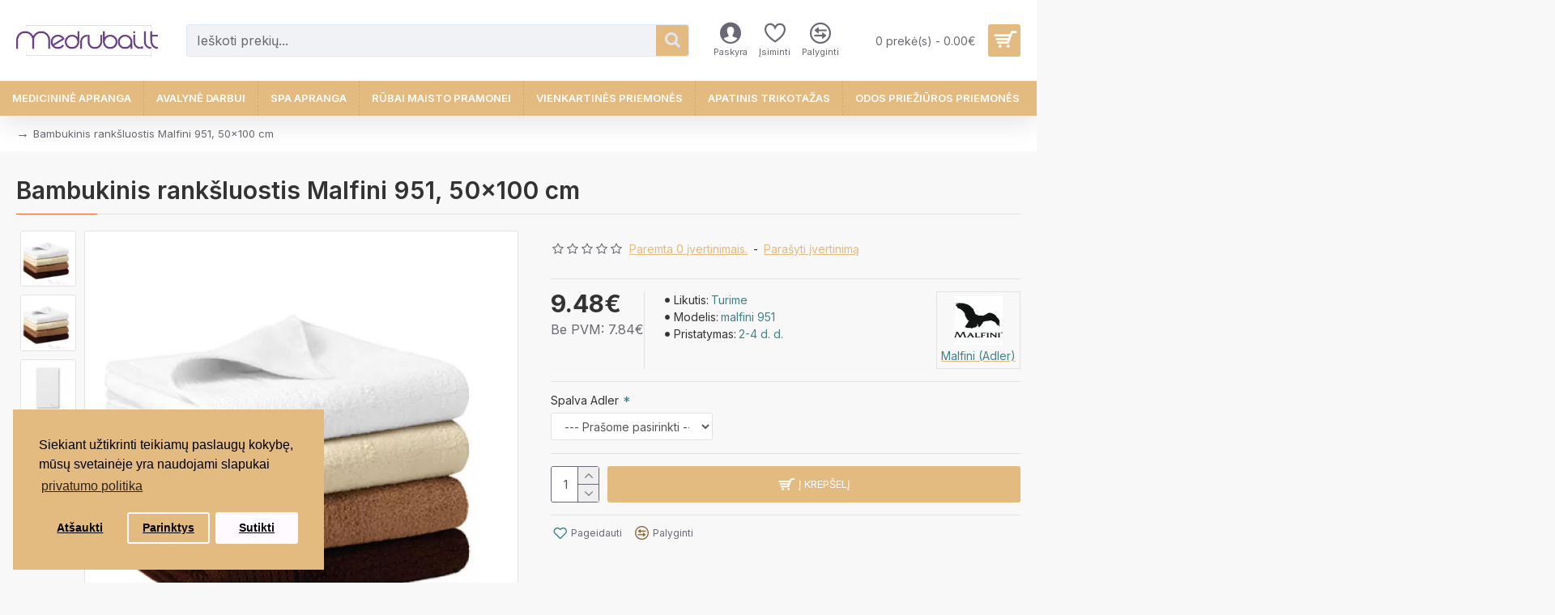

--- FILE ---
content_type: text/html; charset=utf-8
request_url: https://medrubai.lt/index.php?route=product/product/review&product_id=1257
body_size: -300
content:
<p>Atsiliepimų apie šią prekę kol kas nėra.</p>